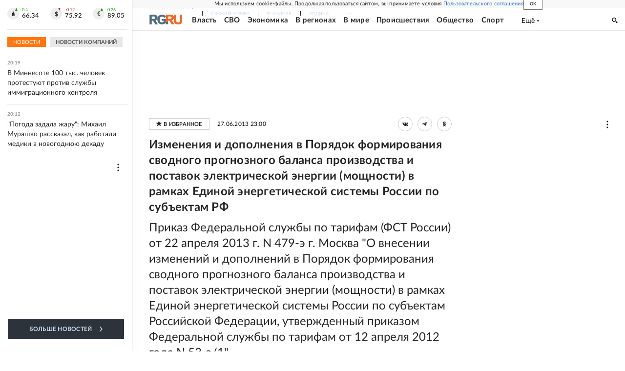

--- FILE ---
content_type: text/html
request_url: https://tns-counter.ru/nc01a**R%3Eundefined*rg_ru/ru/UTF-8/tmsec=mx3_rg_ru/488752814***
body_size: 17
content:
2AF471006974FFC3G1769275331:2AF471006974FFC3G1769275331